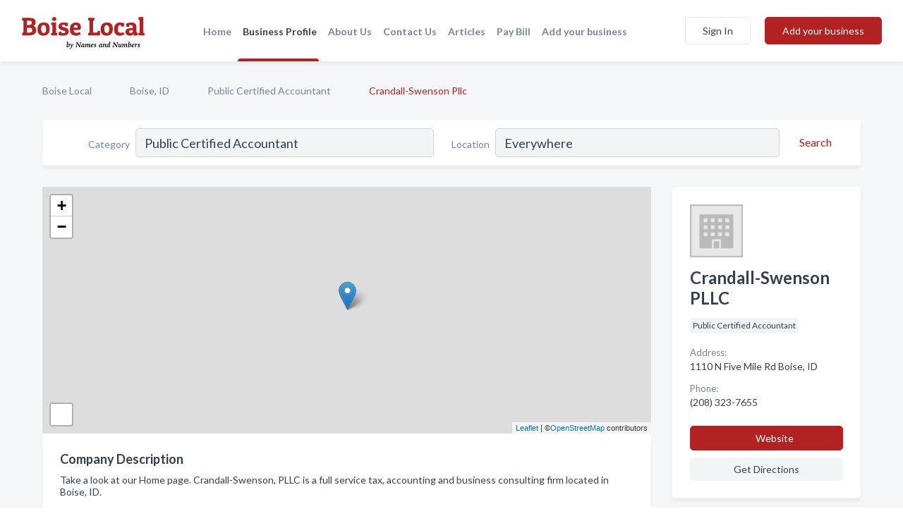

--- FILE ---
content_type: text/html; charset=utf-8
request_url: https://www.boise-local.com/biz/585/crandall-swenson-pllc
body_size: 4667
content:




<!DOCTYPE html>
<html lang="en">
    <head>
        <meta charset="utf-8">
        <meta name=viewport content="width=device-width, initial-scale=1">
        <meta http-equiv="X-UA-Compatible" content="IE=edge">
        <meta name="viewport" content="width=device-width, initial-scale=1, shrink-to-fit=no">
        <meta name="description" content="Take a look at our Home page. Crandall-Swenson, PLLC is a full service tax, accounting and business consulting firm located in Boise, ID.">
        <meta name="robots" content="index,follow" />
        <meta property="og:type" content="website" />
        <meta property="og:site_name" content="Boise Local" />
        <meta property="og:title" content="Crandall-Swenson PLLC - Boise, ID | Boise Local">
        <meta property="og:description" content="Take a look at our Home page. Crandall-Swenson, PLLC is a full service tax, accounting and business consulting firm located in Boise, ID.">
        <meta property="og:url" content="https://www.boise-local.com/biz/585/crandall-swenson-pllc" />
        <meta property="og:image" content="https://d3tm4gk1y9ma3v.cloudfront.net">
        <link rel="canonical" href="https://www.boise-local.com/biz/585/crandall-swenson-pllc" />
        
        
<link rel="apple-touch-icon" sizes="180x180" href="https://d3tm4gk1y9ma3v.cloudfront.net/static/boise/images/favicon/apple-touch-icon.png">
<link rel="icon" type="image/png" sizes="32x32" href="https://d3tm4gk1y9ma3v.cloudfront.net/static/boise/images/favicon/favicon-32x32.png">
<link rel="icon" type="image/png" sizes="16x16" href="https://d3tm4gk1y9ma3v.cloudfront.net/static/boise/images/favicon/favicon-16x16.png">
<link rel="manifest" href="/static/boise/images/favicon/site.webmanifest">
<meta name="theme-color" content="#4caf50">
        



    <script async src="https://www.googletagmanager.com/gtag/js?id=G-PCWSMVHJQP"></script>


    <script async src="https://www.googletagmanager.com/gtag/js?id=G-PCWSMVHJQP"></script>




<script>
    window.dataLayer = window.dataLayer || [];
    function gtag(){dataLayer.push(arguments);}
    gtag('js', new Date());
    
    gtag('config', "G-PCWSMVHJQP");
    
    
     gtag('config', "G-PCWSMVHJQP");
    

</script>



        <!-- Google Tag Manager -->
        <!-- FB Pixel -->

        <title>Crandall-Swenson PLLC - Boise, ID | Boise Local</title>
        <script type="text/javascript"> window.CSRF_TOKEN = "9FcIKtyQL9ToavWQ4khFDOgKzAk9CwY3JaXpOzRlxjkqsqnJgB2o4FaH4tg5iJ4R"; </script>
        <script>
    var cossd_info = {};
    cossd_info.page_tpye = 'provider-profile';
</script>
        
            <link rel="stylesheet" href="https://d3tm4gk1y9ma3v.cloudfront.net/static/boise/css/provider_profile-bundle.min.css?v=834142058988970" />
        
        
            <link rel="stylesheet" href="https://fonts.googleapis.com/css?family=Lato:400,700&amp;display=swap" />
        
        
        
        
        
            


<script type="application/ld+json">
    {
      "@context": "https://schema.org",
      "@type": "LocalBusiness",
      "name": "Crandall-Swenson PLLC",
      
        "image": "https://d3tm4gk1y9ma3v.cloudfront.net/static/website/images/default-biz-logos/company-logo-placeholder.png",
      
      "@id": "/biz/585/crandall-swenson-pllc"
      
        ,"telephone": "(208) 323-7655"
      
      
        ,"url": "https://csboise.com/"
      
      
          ,"address": {
            "@type": "PostalAddress",
            "streetAddress": "1110 N Five Mile Rd",
            "addressLocality": "Boise",
            "addressRegion": "ID",
            
            "addressCountry": "US"
          }
      
      
          ,"geo": {
            "@type": "GeoCoordinates",
            "latitude": 43.615133,
            "longitude": -116.313661
          }
      
      
    }
</script>

        
        
        
            <script type="application/ld+json">
{
  "@context": "https://schema.org",
  "@type": "BreadcrumbList",
  "itemListElement": [
        
           {
            "@type": "ListItem",
            "position": 1,
            "item": {
                      "@id": "/",
                      "name": "Boise Local"
                    }
           },
        
           {
            "@type": "ListItem",
            "position": 2,
            "item": {
                      "@id": "/cities/boise-id",
                      "name": "Boise, ID"
                    }
           },
        
           {
            "@type": "ListItem",
            "position": 3,
            "item": {
                      "@id": "/l/boise-id/accounting-bookkeeping-services",
                      "name": "Public Certified Accountant"
                    }
           },
        
           {
            "@type": "ListItem",
            "position": 4,
            "item": {
                      "@id": "https://www.boise-local.com/biz/585/crandall-swenson-pllc",
                      "name": "Crandall-Swenson Pllc"
                    }
           }
        
    ]
}
</script>
        
    </head>

    <body class="provider-profile"
          >
        
    
<header role="banner"><nav class="navbar navbar-expand-lg">
    <a class="navbar-brand p-0" href="/" data-track-name="nblink-logo" data-event-category="navbar">
        
            <img src="https://d3tm4gk1y9ma3v.cloudfront.net/static/boise/images/other/boise-local-logo.svg" alt="Boise Local Logo">
        
    </a>
    <div class="collapse navbar-collapse navbar-text p-0 sliding-menu" id="navBarSlidingMenu">
        <ul class="navbar-nav m-auto">
            
                <li class="nav-item">
                    <a class="nav-link" href="/">Home</a>
                </li>
            
            
            
                <li class="nav-item active">
                    <a class="nav-link" href="#">Business Profile</a>
                    <div class="navbar-highliter"></div>
                </li>
            
            
            
            <li class="nav-item ">
                <a class="nav-link" href="/about">About Us</a>
                
            </li>
            <li class="nav-item ">
                <a class="nav-link" href="/contact">Contact Us</a>
                
            </li>
            <li class="nav-item ">
                <a class="nav-link" href="/articles">Articles</a>
                
            </li>
            <li class="nav-item">
                <a class="nav-link" href="https://www.namesandnumbers.com/pay-bill" rel="nofollow">Pay Bill</a>
            </li>
            <li class="nav-item ">
                <a class="nav-link" href="/biz" data-track-name="nblink-add-biz" data-event-category="navbar">Add your business</a>
                
            </li>
        </ul>
        
            <form class="form-inline">
                
                    <button class="btn btn-login btn-outline-secondary" type="button" data-track-name="nblink-signin" data-event-category="navbar">Sign In</button>
                
                <a href="/biz" data-track-name="nblink-signup" data-event-category="navbar" class="btn btn-primary">Add your business</a>
            </form>
        
    </div>
    
        <button class="navbar-toggler" type="button" data-toggle="collapse" data-target="#navBarSlidingMenu"
                aria-controls="navBarSlidingMenu" aria-expanded="false" aria-label="Toggle navigation menu">
            <span class="iconify navbar-toggler-icon" data-icon="feather:menu" data-inline="false"></span>
        </button>
    
</nav></header>
    <div class="container-fluid provider-profile-body">
        <nav aria-label="breadcrumb" class="nav-breadcrumbs">
    <ol class="breadcrumb">
        
            
                <li class="breadcrumb-item"><a href="/" data-track-name="breadcrumb-link-click">Boise Local</a></li>
                <li class="breadcrumb-item devider"><span class="iconify" data-icon="dashicons:arrow-right-alt2" data-inline="false"></span></li>
            
        
            
                <li class="breadcrumb-item"><a href="/cities/boise-id" data-track-name="breadcrumb-link-click">Boise, ID</a></li>
                <li class="breadcrumb-item devider"><span class="iconify" data-icon="dashicons:arrow-right-alt2" data-inline="false"></span></li>
            
        
            
                <li class="breadcrumb-item"><a href="/l/boise-id/accounting-bookkeeping-services" data-track-name="breadcrumb-link-click">Public Certified Accountant</a></li>
                <li class="breadcrumb-item devider"><span class="iconify" data-icon="dashicons:arrow-right-alt2" data-inline="false"></span></li>
            
        
            
                <li class="breadcrumb-item active" aria-current="page">Crandall-Swenson Pllc</li>
            
        
    </ol>
</nav>
        
<form class="form-row default-white-block search-form" action="/search">
    <div class="col-sm-6 sf-col">
        <div class="icon-column search-icon-column">
            <span class="iconify" data-icon="ant-design:search-outline" data-inline="false"></span>
        </div>
        <label for="searchCategory">Category</label>
        <input name="category" type="text" class="form-control input-search-category" id="searchCategory"
               placeholder="e.g Trucking Companies" value="Public Certified Accountant">
    </div>
    <div class="col-sm-6 sf-col">
        <label for="searchLocation">Location</label>
        <input name="location" type="text" class="form-control input-search-location" id="searchLocation"
               placeholder="Location" value="Everywhere">
        <button type="submit" class="btn btn-link" data-track-name="p-btn-search" aria-label="Search">
            <span class="text">Search</span><span class="iconify icon" data-icon="ant-design:search-outline" data-inline="false"></span>
        </button>
    </div>
</form>
        <main class="row profile-main-row"   data-tz="America/Los_Angeles" >
            <div class="col-xl-9 col-lg-8 col-md-8 order-last order-md-first left-side-col">
                
                    
                    <section class="provider-map position-relative" id="singleMap" data-lat="43.615133"
                             data-lng="-116.313661"
                             data-zoom="13"
                             data-area="0">
                        <div class="leaflet-bottom leaflet-left">
                            <div class="leaflet-control-zoom leaflet-bar leaflet-control">
                                <a class="btn-navigate leaflet-control-attribution leaflet-control" target="_blank"
                                   rel="nofollow noopener"
                                   href="https://maps.google.com/?q=1110 N Five Mile Rd Boise, ID"
                                   data-track-name="pr-get-directions-button"
                                   data-event-category="biz-contact"
                                   data-event-label="585">
                                    <span class="iconify" data-icon="ion:navigate-sharp" data-inline="false"></span>
                                </a>
                            </div>
                        </div>
                    </section>
                
                

<section class="about-block default-white-block">
    
        <h2>Company Description</h2>
        <p class="text-break">Take a look at our Home page. Crandall-Swenson, PLLC is a full service tax, accounting and business consulting firm located in Boise, ID.</p>
    
    
    
    
    
    

    

    

    

    

    

    
    
    
        
        <button class="btn btn-primary btn-claim-profile" id="claimbutton" aria-label="Claim Profile">Claim Profile</button>
        
    
</section>
                

<section class="reviews-section-title">
    <h2 id="reviews">Reviews and Recommendations</h2>
    
    <div class="powered-by">
        Powered by
        
            Boise Local
        
    </div>
    <div class="mt-2 row">
        <div class="review-invite-text col-xl-10">
            <div class="pt-1">Please help us to connect users with the best local businesses by reviewing Crandall-Swenson PLLC
                
            </div>
        </div>
        <div class="col-xl-2 text-xl-right">
          <div class="btn btn-primary" id="review-form-btn">Write Review</div>
        </div>
    </div>
    <div class="modal" tabindex="-1" role="dialog" id="popupReviewForm">
    <div class="modal-dialog" role="document">
        <div class="modal-content">
            <div class="modal-header">
                <h5 class="modal-title">Write Review</h5>
                <button type="button" class="close" data-dismiss="modal" aria-label="Close">
                    <span aria-hidden="true">&times;</span>
                </button>
            </div>
            <div class="modal-body"></div>
        </div>
    </div>
</div>
</section>
<div class="reviews-block with-bottom-links">
    <div class="row reviews-row">
        
    </div>
</div>
                
                    
<aside class="bottom-links default-white-block">
    <header class="bottom-links-header">
        <h2>You might also like</h2>
    </header>
    <div class="bottom-links-body">
        <div class="row">
            
                <div class="col-sm">
                    <h3>Popular Businesses</h3>
                    <ul class="li-bottom-links">
                        
                            <li><a href="/biz/577/barbara-cugini-cpa" data-track-name="p-bottom-link">Barbara Cugini Cpa</a></li>
                        
                            <li><a href="/biz/5037/idaho-society-of-cpas" data-track-name="p-bottom-link">Idaho Society Of Cpa&#x27;S</a></li>
                        
                            <li><a href="/biz/2379/reagan-parks-associates" data-track-name="p-bottom-link">Reagan Parks &amp; Associates</a></li>
                        
                            <li><a href="/biz/5034/summitview-cpas-wall-company-pllc" data-track-name="p-bottom-link">Summitview Cpas (Wall &amp; Company Pllc)</a></li>
                        
                            <li><a href="/biz/581/b-a-harris-llp" data-track-name="p-bottom-link">B A Harris Llp</a></li>
                        
                    </ul>
                </div>
            
                <div class="col-sm">
                    <h3>Related Businesses</h3>
                    <ul class="li-bottom-links">
                        
                            <li><a href="/biz/7891/hurst-company-pllc" data-track-name="p-bottom-link">Hurst &amp; Company Pllc</a></li>
                        
                            <li><a href="/biz/5678/grigg-bratton-brash" data-track-name="p-bottom-link">Grigg Bratton &amp; Brash</a></li>
                        
                            <li><a href="/biz/2377/ivey-cpas-associates" data-track-name="p-bottom-link">Ivey Cpas &amp; Associates</a></li>
                        
                            <li><a href="/biz/5045/knuff-kunde-cpas" data-track-name="p-bottom-link">Knuff &amp; Kunde Cpas</a></li>
                        
                            <li><a href="/biz/575/monte-warwick-cpa-pllc" data-track-name="p-bottom-link">Monte Warwick Cpa Pllc</a></li>
                        
                    </ul>
                </div>
            
                <div class="col-sm">
                    <h3>Popular Nearby</h3>
                    <ul class="li-bottom-links">
                        
                            <li><a href="/l/boise-id/human-resource-consultants" data-track-name="p-bottom-link">Human Resource Consultants in Boise</a></li>
                        
                            <li><a href="/l/ada-county/greenhouses" data-track-name="p-bottom-link">Greenhouses in Boise</a></li>
                        
                            <li><a href="/l/boise-id/dog-daycare" data-track-name="p-bottom-link">Dog Daycare in Boise</a></li>
                        
                            <li><a href="/l/boise-id/truck-dealers-new" data-track-name="p-bottom-link">Truck Dealers - New in Boise</a></li>
                        
                            <li><a href="/l/boise-id/thai-restaurants" data-track-name="p-bottom-link">Thai Restaurants in Boise</a></li>
                        
                    </ul>
                </div>
            
        </div>
    </div>
</aside>
                
                
            </div>
            <div class="col-xl-3 col-lg-4 col-md-4 order-first order-md-last right-side-col">
                

<section class="main-info-block" data-listing-view="p-listing-view" data-event-label="585">
    <header>
    
        <picture>
            <source srcset="https://d3tm4gk1y9ma3v.cloudfront.net/static/website/images/default-biz-logos/company-logo-placeholder.webp" type="image/webp">
            <source srcset="https://d3tm4gk1y9ma3v.cloudfront.net/static/website/images/default-biz-logos/company-logo-placeholder.png">
            <img src="https://d3tm4gk1y9ma3v.cloudfront.net/static/website/images/default-biz-logos/company-logo-placeholder.png" alt="Crandall-Swenson Pllc logo">
        </picture>
    
    <div>
        <h1>Crandall-Swenson PLLC</h1>
    </div>
    </header>
    <div class="main-categories-cloud">
        
        
            
            <a href="/search?location=Boise,ID&amp;category=Public+Certified+Accountant"><span class="categories-cloud">Public Certified Accountant</span></a>
        
        
    </div>
        
            <div class="main-info-label">Address:</div>
            <address>1110 N Five Mile Rd Boise, ID</address>
        
        
        
            <div class="main-info-label">Phone:</div>
            
                <div class="biz-phone">(208) 323-7655</div>
            
        
        
        
        
            <div class="main-info-website-holder">
                <div class="main-info-label">Website:</div>
                <div class="biz-website"><a href="https://csboise.com/" rel="nofollow noopener" target="_blank"
                                            data-track-name="pr-open-biz-website"
                                            data-event-category="biz-contact"
                                            data-event-label="585">https://csboise.com/</a></div>
            </div>
        
        
            
        <div class="main-info-buttons">
            
                <a class="btn btn-primary btn-website" target="_blank" rel="nofollow noopener" href="https://csboise.com/"
                   data-track-name="pr-open-biz-website"
                   data-event-category="biz-contact"
                   data-event-label="585">
                    <span class="iconify" data-icon="mdi:web" data-inline="false"></span>Website</a>
            
            
                <a class="btn btn-primary btn-phone" href="tel:2083237655"
                   data-track-name="pr-call-button"
                   data-event-category="biz-contact"
                   data-event-label="585">Call</a>
            
            
                <a class="btn primary btn-get-directions" target="_blank" rel="nofollow noopener"
                   href="https://maps.google.com/?q=1110 N Five Mile Rd Boise, ID"
                   data-track-name="pr-get-directions-button"
                   data-event-category="biz-contact"
                   data-event-label="585">Get Directions</a>
            
        </div>
</section>
                
                
                
            </div>
        </main>
    </div>
    <footer role="contentinfo">
    <h2>Add your business</h2>
    <p class="footer-subtitle">Grow Your Business with Boise Local</p>
    <div class="text-center">
        <a href="/biz" data-track-name="fadd-biz-button" data-event-category="footer"><button class="btn btn-primary btn-footer-add-business">Add your business</button></a>
    </div>
    <div class="footer-bottom-section">
        <ul class="list-inline footer-links">
            <li class="list-inline-item">
                <a href="/" data-track-name="fhome-link" data-event-category="footer">Home</a>
            </li>
            <li class="list-inline-item">
                <a href="/online-directories" data-track-name="fonline-directories"
                   data-event-category="footer">Online Directories</a>
            </li>
            <li class="list-inline-item">
                <a href="/about" >About Us</a>
            </li>
            <li class="list-inline-item">
                <a href="/contact" data-track-name="fcontact-us-link" data-event-category="footer">Contact Us</a>
            </li>
            <li class="list-inline-item">
                <a href="/terms">Terms</a>
            </li>
            <li class="list-inline-item">
                <a href="/privacy">Privacy</a>
            </li>
            <li class="list-inline-item">
                <a href="https://www.namesandnumbers.com/pay-bill" rel="nofollow">Pay Bill</a>
            </li>
        </ul>

        <hr>
        <div class="footer-copyright">
            <div class="d-inline-block d-mobile-hide">Boise Local by <a href="https://business.namesandnumbers.com/" rel="nofollow">Names and Numbers</a></div>
            <div class="d-inline-block copyright-text">Copyright &copy; 2026 boise-local.com All rights reserved.</div>
        </div>
    </div>
</footer>
    

        
            <script src="https://d3tm4gk1y9ma3v.cloudfront.net/static/boise/js/provider_profile-bundle.min.js?v=834142058988970"></script>
        
        
        
        
     </body>
</html>